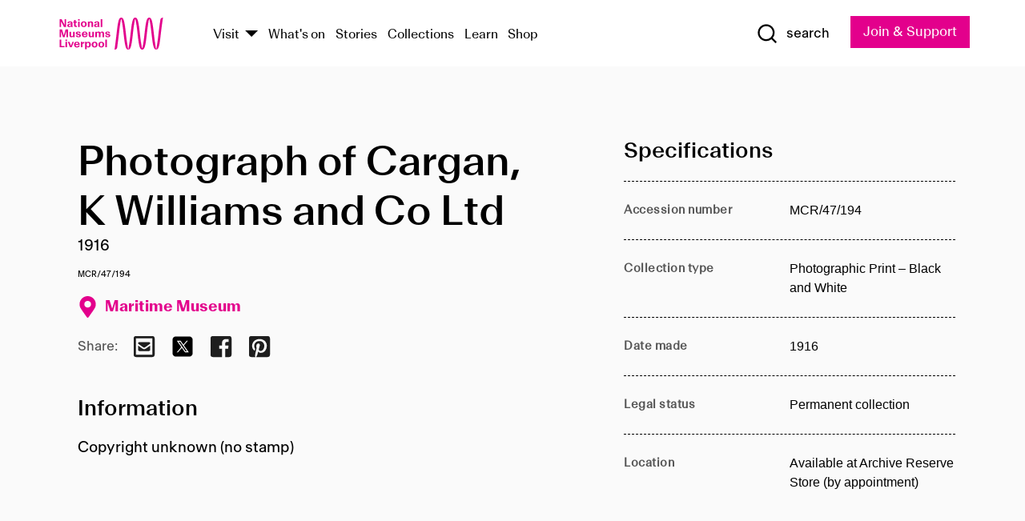

--- FILE ---
content_type: text/html; charset=utf-8
request_url: https://www.liverpoolmuseums.org.uk/artifact/photograph-of-cargan-k-williams-and-co-ltd
body_size: 4824
content:
<!DOCTYPE html><html><head><meta charSet="utf-8"/><meta name="viewport" content="width=device-width"/><title>Photograph of Cargan, K Williams and Co Ltd | National Museums Liverpool</title><meta name="title" content="Photograph of Cargan, K Williams and Co Ltd | National Museums Liverpool"/><meta name="description" content="Copyright unknown (no stamp)"/><meta name="url" content="https://www.liverpoolmuseums.org.uk/artifact/photograph-of-cargan-k-williams-and-co-ltd"/><meta property="og:site_name" content="National Museums Liverpool"/><meta property="og:type" content="Artifact"/><meta property="og:url" content="https://www.liverpoolmuseums.org.uk/artifact/photograph-of-cargan-k-williams-and-co-ltd"/><meta property="og:title" content="Photograph of Cargan, K Williams and Co Ltd"/><meta property="og:description" content="Copyright unknown (no stamp)"/><meta name="twitter:card" content="summary"/><meta name="twitter:title" content="Photograph of Cargan, K Williams and Co Ltd"/><meta name="twitter:site" content="@NML_Muse"/><meta name="twitter:description" content="Copyright unknown (no stamp)"/><meta name="twitter:url" content="https://content.liverpoolmuseums.org.uk/artifact/photograph-of-cargan-k-williams-and-co-ltd"/><meta property="og:image" content="https://www.liverpoolmuseums.org.uk/static/media/nml-rhodamine-large.jpg"/><meta property="twitter:image" content="https://www.liverpoolmuseums.org.uk/static/media/nml-rhodamine-square.jpg"/><meta name="next-head-count" content="18"/><script src="https://code.jquery.com/jquery-3.5.1.min.js" integrity="sha256-9/aliU8dGd2tb6OSsuzixeV4y/faTqgFtohetphbbj0=" crossorigin="anonymous"></script><script>
              (function(h,o,t,j,a,r){
              h.hj=h.hj||function(){(h.hj.q=h.hj.q||[]).push(arguments)};
              h._hjSettings={hjid:3219582,hjsv:6};
              a=o.getElementsByTagName('head')[0];
              r=o.createElement('script');r.async=1;
              r.src=t+h._hjSettings.hjid+j+h._hjSettings.hjsv;
              a.appendChild(r);
              })(window,document,'https://static.hotjar.com/c/hotjar-','.js?sv=');</script><meta charSet="utf-8"/><link rel="shortcut icon" type="image/x-icon" href="/static/media/favicon.ico"/><script defer="" src="/static/polyfills/svgxuse.min.js"></script><script defer="" src="/static/polyfills/unorm.js"></script><script type="text/javascript">
              _linkedin_partner_id = "6740986";
              window._linkedin_data_partner_ids = window._linkedin_data_partner_ids || [];
              window._linkedin_data_partner_ids.push(_linkedin_partner_id);
            </script><script type="text/javascript">
              (function(l) {
                if (!l) {
                  window.lintrk = function(a, b) { window.lintrk.q.push([a, b]) };
                  window.lintrk.q = [];
                }
                var s = document.getElementsByTagName("script")[0];
                var b = document.createElement("script");
                b.type = "text/javascript";
                b.async = true;
                b.src = "https://snap.licdn.com/li.lms-analytics/insight.min.js";
                s.parentNode.insertBefore(b, s);
              })(window.lintrk);
            </script><noscript><img height="1" width="1" style="display:none" alt="" src="https://px.ads.linkedin.com/collect/?pid=6740986&amp;fmt=gif"/></noscript><link rel="preload" href="/_next/static/css/69a650e1c8d9085a.css" as="style"/><link rel="stylesheet" href="/_next/static/css/69a650e1c8d9085a.css" data-n-g=""/><noscript data-n-css=""></noscript><script defer="" nomodule="" src="/_next/static/chunks/polyfills-c67a75d1b6f99dc8.js"></script><script src="/_next/static/chunks/webpack-d1c608b21d57c472.js" defer=""></script><script src="/_next/static/chunks/framework-d5719ebbbcec5741.js" defer=""></script><script src="/_next/static/chunks/main-c52fcc867bd80df0.js" defer=""></script><script src="/_next/static/chunks/pages/_app-7f8f327192b1f6d2.js" defer=""></script><script src="/_next/static/chunks/75fc9c18-40134325ca6388e2.js" defer=""></script><script src="/_next/static/chunks/2c796e83-7ab690b33a6e2cb9.js" defer=""></script><script src="/_next/static/chunks/26770aaf-e5f75a4589951ba5.js" defer=""></script><script src="/_next/static/chunks/3b9d1622-cb3530196cc04533.js" defer=""></script><script src="/_next/static/chunks/743-6d2ab5d15195f4e7.js" defer=""></script><script src="/_next/static/chunks/853-e7cd37543176a7fa.js" defer=""></script><script src="/_next/static/chunks/278-d902f176211b92d6.js" defer=""></script><script src="/_next/static/chunks/666-3027421fdb5bb7ce.js" defer=""></script><script src="/_next/static/chunks/253-6ee1b430ae4cf66d.js" defer=""></script><script src="/_next/static/chunks/794-f3cae7ad91cb5d07.js" defer=""></script><script src="/_next/static/chunks/2-0d3590ccee6ee82f.js" defer=""></script><script src="/_next/static/chunks/259-887a894390c5e056.js" defer=""></script><script src="/_next/static/chunks/563-79256bec02dde020.js" defer=""></script><script src="/_next/static/chunks/153-4abe4a3e6b4be9e9.js" defer=""></script><script src="/_next/static/chunks/493-b61572e3b7ce598d.js" defer=""></script><script src="/_next/static/chunks/pages/drupal-2abfd4e1db51d38e.js" defer=""></script><script src="/_next/static/ASqhmMd104crkElboZQNn/_buildManifest.js" defer=""></script><script src="/_next/static/ASqhmMd104crkElboZQNn/_ssgManifest.js" defer=""></script><style id="__jsx-897211111">a.jsx-897211111{font-size:1.6rem;}</style><style id="__jsx-2139125512">.button--mailchimp-submit.jsx-2139125512{white-space:nowrap;}</style><style id="__jsx-4154269630">.page-transition-enter{opacity:0;-webkit-transform:translate3d(0,5px,0);-ms-transform:translate3d(0,5px,0);transform:translate3d(0,5px,0);}.page-transition-enter-active{opacity:1;-webkit-transform:translate3d(0,0,0);-ms-transform:translate3d(0,0,0);transform:translate3d(0,0,0);-webkit-transition:opacity 200ms,-webkit-transform 200ms;-webkit-transition:opacity 200ms,transform 200ms;transition:opacity 200ms,transform 200ms;}.page-transition-exit{opacity:1;}.page-transition-exit-active{opacity:0;-webkit-transition:opacity 200ms;transition:opacity 200ms;}</style></head><body><noscript><iframe title="GTM" src="https://www.googletagmanager.com/ns.html?id=GTM-TH4M7B" height="0" width="0" style="display:none;visibility:hidden"></iframe></noscript><div id="__next"><div id="all" class="jsx-4154269630"><header class="section header header--primary" role="banner"><div class="u--in u--lane"><div class="columns is-mobile is-vcentered"><div class="column is-narrow is-hidden-desktop"><button type="button" aria-controls="navi" class="burger burger--squeeze" aria-label="toggle site navigation" aria-expanded="false" data-behaviour="toggle-visibility"><div class="burger__lines" aria-hidden="true"></div><span class="visuallyhidden">toggle site navigation</span></button></div><div class="column is-narrow"><a class="nml-logo" href="/"><span class="nml-logo__small"><img src="/static/images/logos/nml-rhodamine-large.svg" alt="National Museums Liverpool - Homepage"/></span><span class="nml-logo__text vh">National Museums Liverpool</span></a></div><div class="column"><div id="navi" class=""><div class="columns is-gapless is-desktop is-vcentered"><div class="column"><nav id="nav--primary" class="nav nav--primary nav--cms" role="navigation" itemscope="" itemType="https://schema.org/SiteNavigationElement" aria-label="Primary navigation"><h2 class="">Main menu</h2><ul class="menu"><li class="menu__item menu__item--parent
            
            "><a href="/visit">Visit</a><button type="button" aria-controls="subnav" aria-haspopup="true" aria-expanded="false" aria-label="Show Venues" class="toggle toggle--arrow" data-behaviour="toggle-visibility"><span class="visuallyhidden">show venues</span></button><div class="menu__subnav search--hide" id="subnav" aria-hidden="true"><div class="u--lane"><div class="venues venues--text"><a class="venue logo" aria-label="Museum of Liverpool" href="/museum-of-liverpool">Museum of Liverpool</a><a class="venue logo" aria-label="World Museum" href="/world-museum">World Museum</a><a class="venue logo" aria-label="International Slavery Museum" href="/international-slavery-museum">International Slavery Museum</a><a class="venue logo" aria-label="Maritime Museum" href="/maritime-museum">Maritime Museum</a><a class="venue logo" aria-label="Walker Art Gallery" href="/walker-art-gallery">Walker Art Gallery</a><a class="venue logo" aria-label="Sudley House" href="/sudley-house">Sudley House</a><a class="venue logo" aria-label="Lady Lever Art Gallery" href="/lady-lever-art-gallery">Lady Lever Art Gallery</a></div></div></div></li><li class="menu__item "><a href="/whatson">What&#x27;s on</a></li><li class="menu__item "><a href="/stories">Stories</a></li><li class="menu__item "><a href="/collections">Collections</a></li><li class="menu__item "><a href="/learn/schools-home">Learn</a></li><li class="menu__item"><a href="https://national-museums-liverpool.myshopify.com">Shop</a></li></ul></nav></div><div class="column is-narrow is-hidden-touch"><button type="button" aria-controls="search" aria-expanded="false" aria-label="Show Search" class="show-search-toggle toggle" data-behaviour="toggle-visibility"><span class="toggle__icon"><svg xmlns="http://www.w3.org/2000/svg" xmlns:xlink="http://www.w3.org/1999/xlink" class="svg svg--icon" aria-hidden="true" focusable="false"><use xlink:href="/static/images/sprite.svg#glyph-search"></use></svg></span><span class="toggle__text"><span class="visuallyhidden">toggle</span>search</span></button></div></div></div></div><div class="column is-narrow"><a type="button" class="jsx-897211111 button button--special " href="/join-and-support"><span class="jsx-897211111 button__label">Join &amp; Support</span><span class="jsx-897211111 button__triangle"></span></a></div></div></div></header><main class="jsx-4154269630"><div class="page-transition-enter"><section class="section section--artifact section--alt"><div class="u--in u--lane"><div class="section__body"><div class="columns is-variable is-7 is-desktop"><div class="column"><section class="section section--alt"><div class="u--in u--lane"><div><h1 class="h--1">Photograph of Cargan, K Williams and Co Ltd</h1><div class="placard__info"></div><div class="placard__uuid">MCR/47/194</div><div></div><div class="placard__info placard__info--share"></div></div><h3 class="artifact__section-header">Information</h3><div class="cms"><div class="section__intro" style="white-space:pre-wrap">Copyright unknown (no stamp)</div></div></div></section></div><div class="column is-5-desktop"><div class="artifact__accordion u--in u--lane"></div></div></div></div></div></section></div></main><footer><section class="section section--venues"><div class="u--in u--lane"><div class="venues "><a class="venue logo" aria-label="Museum of Liverpool" href="/museum-of-liverpool"><svg xmlns="http://www.w3.org/2000/svg" xmlns:xlink="http://www.w3.org/1999/xlink" class="svg svg--icon" aria-hidden="true" focusable="false"><use xlink:href="/static/images/sprite.svg#glyph-venue-ml--v"></use></svg></a><a class="venue logo" aria-label="World Museum" href="/world-museum"><svg xmlns="http://www.w3.org/2000/svg" xmlns:xlink="http://www.w3.org/1999/xlink" class="svg svg--icon" aria-hidden="true" focusable="false"><use xlink:href="/static/images/sprite.svg#glyph-venue-wm--v"></use></svg></a><a class="venue logo" aria-label="International Slavery Museum" href="/international-slavery-museum"><svg xmlns="http://www.w3.org/2000/svg" xmlns:xlink="http://www.w3.org/1999/xlink" class="svg svg--icon" aria-hidden="true" focusable="false"><use xlink:href="/static/images/sprite.svg#glyph-venue-is--v"></use></svg></a><a class="venue logo" aria-label="Maritime Museum" href="/maritime-museum"><svg xmlns="http://www.w3.org/2000/svg" xmlns:xlink="http://www.w3.org/1999/xlink" class="svg svg--icon" aria-hidden="true" focusable="false"><use xlink:href="/static/images/sprite.svg#glyph-venue-mm--v"></use></svg></a><a class="venue logo" aria-label="Walker Art Gallery" href="/walker-art-gallery"><svg xmlns="http://www.w3.org/2000/svg" xmlns:xlink="http://www.w3.org/1999/xlink" class="svg svg--icon" aria-hidden="true" focusable="false"><use xlink:href="/static/images/sprite.svg#glyph-venue-wa--v"></use></svg></a><a class="venue logo" aria-label="Sudley House" href="/sudley-house"><svg xmlns="http://www.w3.org/2000/svg" xmlns:xlink="http://www.w3.org/1999/xlink" class="svg svg--icon" aria-hidden="true" focusable="false"><use xlink:href="/static/images/sprite.svg#glyph-venue-sh--v"></use></svg></a><a class="venue logo" aria-label="Lady Lever Art Gallery" href="/lady-lever-art-gallery"><svg xmlns="http://www.w3.org/2000/svg" xmlns:xlink="http://www.w3.org/1999/xlink" class="svg svg--icon" aria-hidden="true" focusable="false"><use xlink:href="/static/images/sprite.svg#glyph-venue-ll--v"></use></svg></a></div></div></section><section class="section section--bigfoot"><div class="u--in u--lane"><div class="bigfoot"><div class="columns is-mobile is-multiline"><div class="column is-half-touch"><span class="bigfoot__heading">About</span></div><div class="column is-half-touch"><span class="bigfoot__heading">Support</span></div><div class="column is-half-touch"><span class="bigfoot__heading">Resource</span></div><div class="column is-half-touch"><span class="bigfoot__heading">Venue hire</span></div><div class="column is-4-desktop is-full-touch"><span class="bigfoot__heading">Stay in touch</span><p>Receive news about National Museums Liverpool, exhibitions, events and more.</p><fieldset class="jsx-2139125512"><legend aria-hidden="true" class="jsx-2139125512 visuallyhidden">Email Signup</legend><div class="jsx-2139125512 email-input"><label for="email-signup" class="jsx-2139125512 visuallyhidden">Email Address</label><a href="/sign-up" class="jsx-2139125512"><button type="submit" class="jsx-2139125512 button button--solid button--mailchimp-submit">Sign up</button></a></div></fieldset></div></div><div class="bigfoot__social"><div class="social-channels"><div class="columns is-centered"><div class="column is-narrow"><a href="https://www.youtube.com/user/NMLWebTeam" class="channel channel--youtube"><span class="channel__icon"><svg xmlns="http://www.w3.org/2000/svg" xmlns:xlink="http://www.w3.org/1999/xlink" class="svg svg--icon" aria-hidden="true" focusable="false"><use xlink:href="/static/images/sprite.svg#glyph-youtube"></use></svg></span><span class="channel__name">Subscribe to our YouTube Channel</span></a></div></div></div></div></div></div></section><section class="section section--colophon"><div class="u--in u--lane"><div class="colophon"><div class="columns is-mobile"><div class="column has-text-centered-touch"><p>© <!-- -->2026<!-- --> National Museums Liverpool. All rights reserved.</p></div><div class="column has-text-centered-touch is-narrow"><ul class="foot_links"><li><a href="/privacy">Privacy</a></li><li><a href="/modern-slavery-statement">Modern Slavery Statement</a></li><li><a href="/cookies">Cookies</a></li><li><a href="/accessibility">Accessibility Statement</a></li></ul></div></div></div></div></section></footer><button type="button" id="back-to-top" class="" aria-label="Back to top"><svg xmlns="http://www.w3.org/2000/svg" xmlns:xlink="http://www.w3.org/1999/xlink" class="svg svg--icon" aria-hidden="true" focusable="false"><use xlink:href="/static/images/sprite.svg#glyph-arrow-up"></use></svg></button></div></div><script id="__NEXT_DATA__" type="application/json">{"props":{"pageProps":{"data":{"type":"node--artifact","id":"bfc123af-3af9-4d78-8ea7-5da3e870d1b0","links":{"self":{"href":"https://content.liverpoolmuseums.org.uk/jsonapi/node/artifact/bfc123af-3af9-4d78-8ea7-5da3e870d1b0?resourceVersion=id%3A64109"},"working-copy":{"href":"https://content.liverpoolmuseums.org.uk/jsonapi/node/artifact/bfc123af-3af9-4d78-8ea7-5da3e870d1b0?resourceVersion=rel%3Aworking-copy"}},"attributes":{"drupal_internal__nid":58614,"drupal_internal__vid":64109,"langcode":"en","revision_timestamp":"2020-01-23T15:35:51+00:00","status":true,"title":"Photograph of Cargan, K Williams and Co Ltd","created":"2020-01-23T15:35:51+00:00","changed":"2025-11-08T10:17:09+00:00","promote":true,"sticky":false,"default_langcode":true,"revision_translation_affected":true,"moderation_state":null,"metatag":null,"metatag_normalized":[{"tag":"meta","attributes":{"name":"title","content":"Photograph of Cargan, K Williams and Co Ltd | National Museums Liverpool"}},{"tag":"meta","attributes":{"name":"description","content":"Copyright unknown (no stamp)"}},{"tag":"link","attributes":{"rel":"canonical","href":"https://www.liverpoolmuseums.org.uk/artifact/photograph-of-cargan-k-williams-and-co-ltd"}},{"tag":"meta","attributes":{"property":"og:site_name","content":"National Museums Liverpool"}},{"tag":"meta","attributes":{"property":"og:type","content":"Artifact"}},{"tag":"meta","attributes":{"property":"og:url","content":"https://www.liverpoolmuseums.org.uk/artifact/photograph-of-cargan-k-williams-and-co-ltd"}},{"tag":"meta","attributes":{"property":"og:title","content":"Photograph of Cargan, K Williams and Co Ltd"}},{"tag":"meta","attributes":{"property":"og:description","content":"Copyright unknown (no stamp)"}},{"tag":"meta","attributes":{"name":"twitter:card","content":"summary"}},{"tag":"meta","attributes":{"name":"twitter:title","content":"Photograph of Cargan, K Williams and Co Ltd"}},{"tag":"meta","attributes":{"name":"twitter:site","content":"@NML_Muse"}},{"tag":"meta","attributes":{"name":"twitter:description","content":"Copyright unknown (no stamp)"}},{"tag":"meta","attributes":{"name":"twitter:url","content":"https://content.liverpoolmuseums.org.uk/artifact/photograph-of-cargan-k-williams-and-co-ltd"}}],"path":{"alias":"/artifact/photograph-of-cargan-k-williams-and-co-ltd","pid":7402220,"langcode":"en"},"publish_on":null,"unpublish_on":null,"publish_state":null,"unpublish_state":null,"field_collector":null,"field_credit_line":null,"field_culture":null,"field_datecollected":null,"field_date_collected":"1916","field_description":"Copyright unknown (no stamp)","field_display_on":null,"field_inscription":null,"field_itemname":"Photographic Print – Black and White","field_legal_status":"PERMANENT COLLECTION","field_locationname":"Available at Archive Reserve Store (by appointment)","field_maker":null,"field_materials":null,"field_measurements":null,"field_meta_tags":null,"field_mimsy_id":"516568","field_note":null,"field_number":"MCR/47/194","field_on_display":true,"field_other_numbers":["Accession Number: 1982.1121"],"field_other_people":[],"field_other_places":[],"field_placecollected":null,"field_placemade":null,"field_provenance":[],"field_publications":[],"field_related_events":[],"field_venue_code":"mm","field_whole_part":"ITEM"},"relationships":{"node_type":{"data":{"type":"node_type--node_type","id":"56adde85-2bce-4168-95b9-5c731d7a0706","meta":{"drupal_internal__target_id":"artifact"}},"links":{"related":{"href":"https://content.liverpoolmuseums.org.uk/jsonapi/node/artifact/bfc123af-3af9-4d78-8ea7-5da3e870d1b0/node_type?resourceVersion=id%3A64109"},"self":{"href":"https://content.liverpoolmuseums.org.uk/jsonapi/node/artifact/bfc123af-3af9-4d78-8ea7-5da3e870d1b0/relationships/node_type?resourceVersion=id%3A64109"}}},"revision_uid":{"data":{"type":"user--user","id":"05537a0d-b2f4-450a-b177-04d1cce7cc84","meta":{"drupal_internal__target_id":1}},"links":{"related":{"href":"https://content.liverpoolmuseums.org.uk/jsonapi/node/artifact/bfc123af-3af9-4d78-8ea7-5da3e870d1b0/revision_uid?resourceVersion=id%3A64109"},"self":{"href":"https://content.liverpoolmuseums.org.uk/jsonapi/node/artifact/bfc123af-3af9-4d78-8ea7-5da3e870d1b0/relationships/revision_uid?resourceVersion=id%3A64109"}}},"uid":{"data":{"type":"user--user","id":"05537a0d-b2f4-450a-b177-04d1cce7cc84","meta":{"drupal_internal__target_id":1}},"links":{"related":{"href":"https://content.liverpoolmuseums.org.uk/jsonapi/node/artifact/bfc123af-3af9-4d78-8ea7-5da3e870d1b0/uid?resourceVersion=id%3A64109"},"self":{"href":"https://content.liverpoolmuseums.org.uk/jsonapi/node/artifact/bfc123af-3af9-4d78-8ea7-5da3e870d1b0/relationships/uid?resourceVersion=id%3A64109"}}},"field_add_paragraph":{"data":[],"links":{"related":{"href":"https://content.liverpoolmuseums.org.uk/jsonapi/node/artifact/bfc123af-3af9-4d78-8ea7-5da3e870d1b0/field_add_paragraph?resourceVersion=id%3A64109"},"self":{"href":"https://content.liverpoolmuseums.org.uk/jsonapi/node/artifact/bfc123af-3af9-4d78-8ea7-5da3e870d1b0/relationships/field_add_paragraph?resourceVersion=id%3A64109"}}},"field_collections":{"data":[{"type":"node--collection","id":"25e7f19e-d684-465b-8147-80d644c06197","meta":{"drupal_internal__target_id":49506}}],"links":{"related":{"href":"https://content.liverpoolmuseums.org.uk/jsonapi/node/artifact/bfc123af-3af9-4d78-8ea7-5da3e870d1b0/field_collections?resourceVersion=id%3A64109"},"self":{"href":"https://content.liverpoolmuseums.org.uk/jsonapi/node/artifact/bfc123af-3af9-4d78-8ea7-5da3e870d1b0/relationships/field_collections?resourceVersion=id%3A64109"}}},"field_curated_by":{"data":null,"links":{"related":{"href":"https://content.liverpoolmuseums.org.uk/jsonapi/node/artifact/bfc123af-3af9-4d78-8ea7-5da3e870d1b0/field_curated_by?resourceVersion=id%3A64109"},"self":{"href":"https://content.liverpoolmuseums.org.uk/jsonapi/node/artifact/bfc123af-3af9-4d78-8ea7-5da3e870d1b0/relationships/field_curated_by?resourceVersion=id%3A64109"}}},"field_image_object":{"data":[],"links":{"related":{"href":"https://content.liverpoolmuseums.org.uk/jsonapi/node/artifact/bfc123af-3af9-4d78-8ea7-5da3e870d1b0/field_image_object?resourceVersion=id%3A64109"},"self":{"href":"https://content.liverpoolmuseums.org.uk/jsonapi/node/artifact/bfc123af-3af9-4d78-8ea7-5da3e870d1b0/relationships/field_image_object?resourceVersion=id%3A64109"}}},"field_interest_categories":{"data":[],"links":{"related":{"href":"https://content.liverpoolmuseums.org.uk/jsonapi/node/artifact/bfc123af-3af9-4d78-8ea7-5da3e870d1b0/field_interest_categories?resourceVersion=id%3A64109"},"self":{"href":"https://content.liverpoolmuseums.org.uk/jsonapi/node/artifact/bfc123af-3af9-4d78-8ea7-5da3e870d1b0/relationships/field_interest_categories?resourceVersion=id%3A64109"}}},"field_themes":{"data":[],"links":{"related":{"href":"https://content.liverpoolmuseums.org.uk/jsonapi/node/artifact/bfc123af-3af9-4d78-8ea7-5da3e870d1b0/field_themes?resourceVersion=id%3A64109"},"self":{"href":"https://content.liverpoolmuseums.org.uk/jsonapi/node/artifact/bfc123af-3af9-4d78-8ea7-5da3e870d1b0/relationships/field_themes?resourceVersion=id%3A64109"}}},"field_venue":{"data":{"type":"node--venue","id":"570b9ddd-7525-496c-8a04-aa462b5231ea","meta":{"drupal_internal__target_id":12}},"links":{"related":{"href":"https://content.liverpoolmuseums.org.uk/jsonapi/node/artifact/bfc123af-3af9-4d78-8ea7-5da3e870d1b0/field_venue?resourceVersion=id%3A64109"},"self":{"href":"https://content.liverpoolmuseums.org.uk/jsonapi/node/artifact/bfc123af-3af9-4d78-8ea7-5da3e870d1b0/relationships/field_venue?resourceVersion=id%3A64109"}}}}},"relationships":{"node_type":{"data":{"type":"node_type--node_type","id":"56adde85-2bce-4168-95b9-5c731d7a0706","meta":{"drupal_internal__target_id":"artifact"}},"links":{"related":{"href":"https://content.liverpoolmuseums.org.uk/jsonapi/node/artifact/bfc123af-3af9-4d78-8ea7-5da3e870d1b0/node_type?resourceVersion=id%3A64109"},"self":{"href":"https://content.liverpoolmuseums.org.uk/jsonapi/node/artifact/bfc123af-3af9-4d78-8ea7-5da3e870d1b0/relationships/node_type?resourceVersion=id%3A64109"}}},"revision_uid":{"data":{"type":"user--user","id":"05537a0d-b2f4-450a-b177-04d1cce7cc84","meta":{"drupal_internal__target_id":1}},"links":{"related":{"href":"https://content.liverpoolmuseums.org.uk/jsonapi/node/artifact/bfc123af-3af9-4d78-8ea7-5da3e870d1b0/revision_uid?resourceVersion=id%3A64109"},"self":{"href":"https://content.liverpoolmuseums.org.uk/jsonapi/node/artifact/bfc123af-3af9-4d78-8ea7-5da3e870d1b0/relationships/revision_uid?resourceVersion=id%3A64109"}}},"uid":{"data":{"type":"user--user","id":"05537a0d-b2f4-450a-b177-04d1cce7cc84","meta":{"drupal_internal__target_id":1}},"links":{"related":{"href":"https://content.liverpoolmuseums.org.uk/jsonapi/node/artifact/bfc123af-3af9-4d78-8ea7-5da3e870d1b0/uid?resourceVersion=id%3A64109"},"self":{"href":"https://content.liverpoolmuseums.org.uk/jsonapi/node/artifact/bfc123af-3af9-4d78-8ea7-5da3e870d1b0/relationships/uid?resourceVersion=id%3A64109"}}},"field_add_paragraph":{"data":[],"links":{"related":{"href":"https://content.liverpoolmuseums.org.uk/jsonapi/node/artifact/bfc123af-3af9-4d78-8ea7-5da3e870d1b0/field_add_paragraph?resourceVersion=id%3A64109"},"self":{"href":"https://content.liverpoolmuseums.org.uk/jsonapi/node/artifact/bfc123af-3af9-4d78-8ea7-5da3e870d1b0/relationships/field_add_paragraph?resourceVersion=id%3A64109"}}},"field_collections":{"data":[{"type":"node--collection","id":"25e7f19e-d684-465b-8147-80d644c06197","meta":{"drupal_internal__target_id":49506}}],"links":{"related":{"href":"https://content.liverpoolmuseums.org.uk/jsonapi/node/artifact/bfc123af-3af9-4d78-8ea7-5da3e870d1b0/field_collections?resourceVersion=id%3A64109"},"self":{"href":"https://content.liverpoolmuseums.org.uk/jsonapi/node/artifact/bfc123af-3af9-4d78-8ea7-5da3e870d1b0/relationships/field_collections?resourceVersion=id%3A64109"}}},"field_curated_by":{"data":null,"links":{"related":{"href":"https://content.liverpoolmuseums.org.uk/jsonapi/node/artifact/bfc123af-3af9-4d78-8ea7-5da3e870d1b0/field_curated_by?resourceVersion=id%3A64109"},"self":{"href":"https://content.liverpoolmuseums.org.uk/jsonapi/node/artifact/bfc123af-3af9-4d78-8ea7-5da3e870d1b0/relationships/field_curated_by?resourceVersion=id%3A64109"}}},"field_image_object":{"data":[],"links":{"related":{"href":"https://content.liverpoolmuseums.org.uk/jsonapi/node/artifact/bfc123af-3af9-4d78-8ea7-5da3e870d1b0/field_image_object?resourceVersion=id%3A64109"},"self":{"href":"https://content.liverpoolmuseums.org.uk/jsonapi/node/artifact/bfc123af-3af9-4d78-8ea7-5da3e870d1b0/relationships/field_image_object?resourceVersion=id%3A64109"}}},"field_interest_categories":{"data":[],"links":{"related":{"href":"https://content.liverpoolmuseums.org.uk/jsonapi/node/artifact/bfc123af-3af9-4d78-8ea7-5da3e870d1b0/field_interest_categories?resourceVersion=id%3A64109"},"self":{"href":"https://content.liverpoolmuseums.org.uk/jsonapi/node/artifact/bfc123af-3af9-4d78-8ea7-5da3e870d1b0/relationships/field_interest_categories?resourceVersion=id%3A64109"}}},"field_themes":{"data":[],"links":{"related":{"href":"https://content.liverpoolmuseums.org.uk/jsonapi/node/artifact/bfc123af-3af9-4d78-8ea7-5da3e870d1b0/field_themes?resourceVersion=id%3A64109"},"self":{"href":"https://content.liverpoolmuseums.org.uk/jsonapi/node/artifact/bfc123af-3af9-4d78-8ea7-5da3e870d1b0/relationships/field_themes?resourceVersion=id%3A64109"}}},"field_venue":{"data":{"type":"node--venue","id":"570b9ddd-7525-496c-8a04-aa462b5231ea","meta":{"drupal_internal__target_id":12}},"links":{"related":{"href":"https://content.liverpoolmuseums.org.uk/jsonapi/node/artifact/bfc123af-3af9-4d78-8ea7-5da3e870d1b0/field_venue?resourceVersion=id%3A64109"},"self":{"href":"https://content.liverpoolmuseums.org.uk/jsonapi/node/artifact/bfc123af-3af9-4d78-8ea7-5da3e870d1b0/relationships/field_venue?resourceVersion=id%3A64109"}}}},"venueRef":"570b9ddd-7525-496c-8a04-aa462b5231ea","paragraphs":[],"metatags":[{"content":"Photograph of Cargan, K Williams and Co Ltd | National Museums Liverpool","name":"title"},{"content":"Copyright unknown (no stamp)","name":"description"},{"name":"url","content":"https://www.liverpoolmuseums.org.uk/artifact/photograph-of-cargan-k-williams-and-co-ltd"},{"content":"National Museums Liverpool","property":"og:site_name"},{"content":"Artifact","property":"og:type"},{"content":"https://www.liverpoolmuseums.org.uk/artifact/photograph-of-cargan-k-williams-and-co-ltd","property":"og:url"},{"content":"Photograph of Cargan, K Williams and Co Ltd","property":"og:title"},{"content":"Copyright unknown (no stamp)","property":"og:description"},{"content":"summary","name":"twitter:card"},{"content":"Photograph of Cargan, K Williams and Co Ltd","name":"twitter:title"},{"content":"@NML_Muse","name":"twitter:site"},{"content":"Copyright unknown (no stamp)","name":"twitter:description"},{"content":"https://content.liverpoolmuseums.org.uk/artifact/photograph-of-cargan-k-williams-and-co-ltd","name":"twitter:url"}]}},"page":"/drupal","query":{"reqPath":"/artifact/photograph-of-cargan-k-williams-and-co-ltd","nodeType":"node--artifact"},"buildId":"ASqhmMd104crkElboZQNn","isFallback":false,"customServer":true,"gip":true,"appGip":true,"scriptLoader":[]}</script></body></html>

--- FILE ---
content_type: application/javascript; charset=UTF-8
request_url: https://www.liverpoolmuseums.org.uk/_next/static/chunks/pages/index-2d3b3ee95c6e3e42.js
body_size: 3180
content:
(self.webpackChunk_N_E=self.webpackChunk_N_E||[]).push([[405],{36646:function(e,t,n){"use strict";var i=n(67294),a=n(9008),r=n.n(a),o=n(85893);t.Z=function(e){var t=e.tags,n=e.image,a=e.title;return(0,o.jsxs)(r(),{children:[a&&(0,o.jsx)("title",{children:"".concat(a," | National Museums Liverpool")}),!a&&(0,o.jsx)("title",{children:"National Museums Liverpool"}),t.map((function(e){return function(e){return"twitter:image"===e.property||"og:image"===e.property?(0,o.jsx)(i.Fragment,{}):e.name?(0,o.jsx)("meta",{name:e.name,content:e.content},e.name):(0,o.jsx)("meta",{property:e.property,content:e.content},e.property)}(e)})),n&&(0,o.jsxs)(i.Fragment,{children:[(0,o.jsx)("meta",{property:"og:image",content:n},"og:image"),(0,o.jsx)("meta",{property:"twitter:image",content:n},"twitter:image")]}),!n&&(0,o.jsxs)(i.Fragment,{children:[(0,o.jsx)("meta",{property:"og:image",content:"https://www.liverpoolmuseums.org.uk/static/media/nml-rhodamine-large.jpg"},"og:image"),(0,o.jsx)("meta",{property:"twitter:image",content:"https://www.liverpoolmuseums.org.uk/static/media/nml-rhodamine-square.jpg"},"twitter:image")]})]})}},78e3:function(e,t,n){"use strict";Object.defineProperty(t,"__esModule",{value:!0}),t.AmpStateContext=void 0;var i=(0,n(92648).Z)(n(67294)).default.createContext({});t.AmpStateContext=i},9470:function(e,t){"use strict";Object.defineProperty(t,"__esModule",{value:!0}),t.isInAmpMode=function(){var e=arguments.length>0&&void 0!==arguments[0]?arguments[0]:{},t=e.ampFirst,n=void 0!==t&&t,i=e.hybrid,a=void 0!==i&&i,r=e.hasQuery,o=void 0!==r&&r;return n||a&&o}},72717:function(e,t,n){"use strict";Object.defineProperty(t,"__esModule",{value:!0}),t.defaultHead=l,t.default=void 0;var i=n(6495).Z,a=n(92648).Z,r=(0,n(91598).Z)(n(67294)),o=a(n(11585)),d=n(78e3),u=n(15850),s=n(9470);n(99475);function l(){var e=arguments.length>0&&void 0!==arguments[0]&&arguments[0],t=[r.default.createElement("meta",{charSet:"utf-8"})];return e||t.push(r.default.createElement("meta",{name:"viewport",content:"width=device-width"})),t}function c(e,t){return"string"===typeof t||"number"===typeof t?e:t.type===r.default.Fragment?e.concat(r.default.Children.toArray(t.props.children).reduce((function(e,t){return"string"===typeof t||"number"===typeof t?e:e.concat(t)}),[])):e.concat(t)}var f=["name","httpEquiv","charSet","itemProp"];function _(e,t){var n=t.inAmpMode;return e.reduce(c,[]).reverse().concat(l(n).reverse()).filter(function(){var e=new Set,t=new Set,n=new Set,i={};return function(a){var r=!0,o=!1;if(a.key&&"number"!==typeof a.key&&a.key.indexOf("$")>0){o=!0;var d=a.key.slice(a.key.indexOf("$")+1);e.has(d)?r=!1:e.add(d)}switch(a.type){case"title":case"base":t.has(a.type)?r=!1:t.add(a.type);break;case"meta":for(var u=0,s=f.length;u<s;u++){var l=f[u];if(a.props.hasOwnProperty(l))if("charSet"===l)n.has(l)?r=!1:n.add(l);else{var c=a.props[l],_=i[l]||new Set;"name"===l&&o||!_.has(c)?(_.add(c),i[l]=_):r=!1}}}return r}}()).reverse().map((function(e,t){var a=e.key||t;if(!n&&"link"===e.type&&e.props.href&&["https://fonts.googleapis.com/css","https://use.typekit.net/"].some((function(t){return e.props.href.startsWith(t)}))){var o=i({},e.props||{});return o["data-href"]=o.href,o.href=void 0,o["data-optimized-fonts"]=!0,r.default.cloneElement(e,o)}return r.default.cloneElement(e,{key:a})}))}var m=function(e){var t=e.children,n=r.useContext(d.AmpStateContext),i=r.useContext(u.HeadManagerContext);return r.default.createElement(o.default,{reduceComponentsToState:_,headManager:i,inAmpMode:s.isInAmpMode(n)},t)};t.default=m,("function"===typeof t.default||"object"===typeof t.default&&null!==t.default)&&"undefined"===typeof t.default.__esModule&&(Object.defineProperty(t.default,"__esModule",{value:!0}),Object.assign(t.default,t),e.exports=t.default)},11585:function(e,t,n){"use strict";Object.defineProperty(t,"__esModule",{value:!0}),t.default=function(e){var t=e.headManager,n=e.reduceComponentsToState;function d(){if(t&&t.mountedInstances){var a=i.Children.toArray(Array.from(t.mountedInstances).filter(Boolean));t.updateHead(n(a,e))}}if(a){var u;null==t||null==(u=t.mountedInstances)||u.add(e.children),d()}return r((function(){var n;return null==t||null==(n=t.mountedInstances)||n.add(e.children),function(){var n;null==t||null==(n=t.mountedInstances)||n.delete(e.children)}})),r((function(){return t&&(t._pendingUpdate=d),function(){t&&(t._pendingUpdate=d)}})),o((function(){return t&&t._pendingUpdate&&(t._pendingUpdate(),t._pendingUpdate=null),function(){t&&t._pendingUpdate&&(t._pendingUpdate(),t._pendingUpdate=null)}})),null};var i=(0,n(91598).Z)(n(67294));var a=!1,r=a?function(){}:i.useLayoutEffect,o=a?function(){}:i.useEffect},83738:function(e,t,n){"use strict";n.r(t),n.d(t,{default:function(){return b}});var i=n(16835),a=n(50029),r=n(87794),o=n.n(r),d=n(67294),u=n(75665),s=n(27141),l=n(51104),c=n(36646),f=n(41664),_=n.n(f),m=n(77288),p=n(31749),g=n(85893),w=function(e){var t,n,i=e.data,a=e.modifiers,r=null!==i&&void 0!==i&&i.field_big_wow_background_colour?i.field_big_wow_background_colour.toLowerCase():"white",o=null!==i&&void 0!==i&&i.field_big_wow_cta_colour?i.field_big_wow_cta_colour.toLowerCase():"rhodamine",u=(null===i||void 0===i?void 0:i.field_big_wow_width)&&"full"===i.field_big_wow_width,s=i.field_full_width_grey_filter,c=a.map((function(e){return"bigwow--".concat(e)}));u?(c.push("bigwow--full-width"),c.push("cta--".concat(o))):c.push("bg--".concat(r)),s&&c.push("bigwow--full-width-grey-filter");var f=(0,d.useState)(!1),w=f[0],h=f[1],v=function(){window.matchMedia("(max-width: 740px)").matches&&!w?h(!0):h(!1)};return(0,d.useEffect)((function(){v(),window.addEventListener("resize",(function(){return v()}))}),[]),(0,g.jsxs)("div",{className:"bigwow ".concat(c.join(" ")),children:[(0,g.jsx)("div",{className:"u--in u--lane",children:(0,g.jsxs)("div",{className:"bigwow__info",children:[i.field_big_wow_date&&!u&&(0,g.jsx)("div",{className:"bigwow__date",children:(0,g.jsx)(m.Z,{start:i.field_big_wow_date.value,end:i.field_big_wow_date.end_value})}),i.field_big_wow_heading&&(0,g.jsx)("h1",{className:"bigwow__heading",children:(0,g.jsx)(_(),{href:i.field_big_wow_heading_link.url,children:(0,g.jsx)("a",{children:i.field_big_wow_heading})})}),i.field_big_wow_description&&(0,g.jsx)("p",{className:"bigwow__description",children:i.field_big_wow_description}),(0,g.jsx)("div",{className:"bigwow__actions",children:(0,g.jsxs)("div",{className:"button-set button-set--split button-set--".concat(i.field_button_theme),children:[(0,l.PH)(i,"field_action_link"),(null===(t=i.field_action_link_2)||void 0===t?void 0:t.title)&&(null===i||void 0===i||null===(n=i.field_action_link_2)||void 0===n?void 0:n.url)&&(0,g.jsx)(p.Z,{buttonText:i.field_action_link_2.title,direction:"right",modifiers:["big","border"],route:i.field_action_link_2.url})]})})]})}),w&&i.field_mobile_image_url&&(0,g.jsx)("div",{className:"bigwow__media",children:(0,g.jsx)("div",{className:"bigwow__bg-image",style:{backgroundImage:'url("'.concat((0,l.e6)(i.field_mobile_image_url,"1:1"),'")')}})}),(!w||!i.field_mobile_image_url)&&i.field_media_image_url&&(0,g.jsx)("div",{className:"bigwow__media",children:(0,g.jsx)("div",{className:"bigwow__bg-image",style:{backgroundImage:'url("'.concat((0,l.e6)(i.field_media_image_url,u?"16:9":"1:1"),'")')}})}),(!w||!i.field_mobile_image_url)&&i.field_media_video_url&&(0,g.jsx)("div",{className:"bigwow__media bigwow__media--video",children:(0,g.jsx)("div",{className:"bigwow__bg-image bigwow__bg-image--video",children:(0,g.jsx)("video",{autoPlay:!0,loop:!0,muted:!0,playsInline:!0,children:(0,g.jsx)("source",{src:i.field_media_video_url,type:"video/mp4"})})})})]})},h=n(23495),v=function(e){var t=e.statusCode,n=e.data,i=e.paragraphs,a=e.metatags;return t?(0,g.jsx)(u.default,{statusCode:t}):((0,d.useEffect)((function(){return(0,s.xZ)(),document.querySelector("body").classList.add("is-page--homepage"),function(){return document.querySelector("body").classList.remove("is-page--homepage")}}),[]),(0,g.jsxs)(d.Fragment,{children:[a&&(0,g.jsx)(c.Z,{tags:a,image:(0,l.e6)(n.attributes.field_media_image_url,"4:3")}),n&&(0,g.jsx)("section",{className:"section section--bigwow",children:(0,g.jsx)(w,{modifiers:["light","corner"],data:n.attributes})}),i&&i.length>0&&i.map((function(e){return(0,g.jsx)(h.Z,{type:e.type,id:e.id},e.id)}))]}))};v.getInitialProps=(0,a.Z)(o().mark((function e(){var t,n,a,r,d,u;return o().wrap((function(e){for(;;)switch(e.prev=e.next){case 0:return"/home",e.next=3,(0,l.EJ)("/home");case 3:if(!(t=e.sent).data){e.next=7;break}return n=t.data,a=t.paragraphs,r=t.metatags,e.abrupt("return",{data:n,paragraphs:a,metatags:r});case 7:return d=(0,i.Z)(t,1),u=d[0],e.abrupt("return",{statusCode:u});case 9:case"end":return e.stop()}}),e)})));var b=v},27141:function(e,t,n){"use strict";n.d(t,{xZ:function(){return d}});var i=n(50542),a=n(36808),r=n.n(a),o=function(e){var t=window.location.pathname;e&&(t=e),i.ZP.set({page:t}),i.ZP.pageview(t)},d=function(e){var t=r().get("CookieConsent");window.GA_INITIALIZED||"true"!==t?window.GA_INITIALIZED&&"true"===t&&o(e):(i.ZP.initialize("UA-607984-1"),window.GA_INITIALIZED=!0,o(e))}},75557:function(e,t,n){(window.__NEXT_P=window.__NEXT_P||[]).push(["/",function(){return n(83738)}])},9008:function(e,t,n){e.exports=n(72717)}},function(e){e.O(0,[885,634,982,596,743,853,278,666,253,794,2,259,563,774,888,179],(function(){return t=75557,e(e.s=t);var t}));var t=e.O();_N_E=t}]);